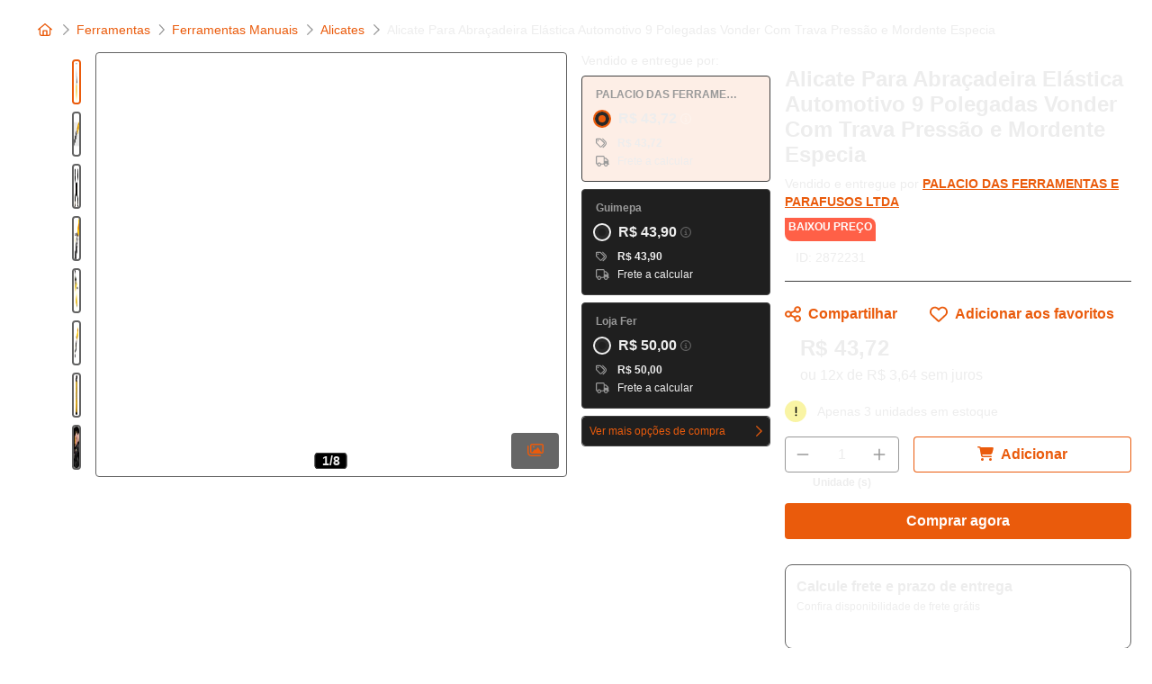

--- FILE ---
content_type: application/javascript
request_url: https://rum.azion.com/pulsejs/context.min.js
body_size: 3612
content:
!function(){"use strict";var s={},t={};if(window.azpulse)console.error(new Error("[!] Azion Pulse has already been loaded! Loading the script twice might cause unexpected problems!"));else{var e="fetch"in window,o="Promise"in window,r="performance"in window,n="localStorage"in window,i="AbortController"in window;if(!(e&&o&&r&&n&&i))return s.start=function(){return{error:!0,hasSupport:{hasFetch:e,hasPromise:o,hasPerformance:r,hasLocalStorage:n,hasAbortController:i},messsage:"[!] Azion Pulse has not supported in your Browser"}},window.azpulse=s;t.Rum=function(e){e||(e={});var b={extract:{}},c={doNotTrack:!1,intervalTest:"number"==typeof e.intervalTest?e.intervalTest:18e5,isToAutoCollect:!!e.isToAutoCollect&&e.isToAutoCollect,exportMethods:!!e.exportMethods&&e.exportMethods,url:{beacon:{probe:e.url&&e.url.beacon&&e.url.beacon.probe?e.url.beacon.probe:"https://rum.azion.net/beacon/probe",navigation:e.url&&e.url.beacon&&e.url.beacon.navigation?e.url.beacon.navigation:"https://rum.azion.net/beacon/navigation"},probes:{main:e.url&&e.url.probes&&e.url.probes.main?e.url.probes.main:"https://rum.azion.com/probes?netinfo=true",secondary:e.url&&e.url.probes&&e.url.probes.secondary?e.url.probes.secondary:"https://530001a.ha.azioncdn.net/probes?netinfo=true"}},timeout:{init:e.timeout&&"number"==typeof e.timeout.init?e.timeout.init:2e3,edges:e.timeout&&"number"==typeof e.timeout.edges?e.timeout.edges:3e3,probe:{default:e.timeout&&e.timeout.probe&&"number"==typeof e.timeout.probe.default?e.timeout.probe.default:5e3,"4g":e.timeout&&e.timeout.probe&&"number"==typeof e.timeout.probe["4g"]?e.timeout.probe["4g"]:4e3,"3g":e.timeout&&e.timeout.probe&&"number"==typeof e.timeout.probe["3g"]?e.timeout.probe["3g"]:8e3,"2g":e.timeout&&e.timeout.probe&&"number"==typeof e.timeout.probe["2g"]?e.timeout.probe["2g"]:12e3,"slow-2g":e.timeout&&e.timeout.probe&&"number"==typeof e.timeout.probe["slow-2g"]?e.timeout.probe["slow-2g"]:16e3,abort:e.timeout&&e.timeout.probe&&"number"==typeof e.timeout.probe.abort?e.timeout.probe.abort:3e4}}};(window.doNotTrack||navigator.doNotTrack||navigator.msDoNotTrack||window.external&&"msTrackingProtectionEnabled"in window.external)&&("1"==window.doNotTrack||"yes"==navigator.doNotTrack||"1"==navigator.doNotTrack||"1"==navigator.msDoNotTrack||window.external&&"function"==typeof window.external.msTrackingProtectionEnabled&&window.external.msTrackingProtectionEnabled())&&(c.doNotTrack=!0);var t,o="azpulse-test-time",r="azpulse-ua-uuid",n="azpulse-edge-list",i="azpulse-netinfo",a="azpulse-send-probe";return b.getProbe=function(s,u){return new Promise(function(o,t){var r,n="https://"+s+"/probe/"+(u||"100k")+".gif",e=new AbortController||{},i=b.extract.browserNetwork().effectiveType||"default";setTimeout(function(){"function"==typeof e.abort&&e.abort()},c.timeout.probe.abort);var a={credentials:"omit"};"object"==typeof e.signal&&(a.signal=e.signal),r=(new Date).getTime(),fetch(n,a).then(function(e){var t=(new Date).getTime()-r>=c.timeout.probe[i]?{url:e&&e.url?e.url:n,headers:e&&e.headers?e.headers:{},status:408,message:"Timeout",stack:"Timeout"}:{url:e&&e.url?e.url:n,headers:e&&e.headers?e.headers:{},status:e&&e.status?e.status:999};e.text().then(function(){o(t)})}).catch(function(e){t(e)})})},b.getEdgeList=function(){return new Promise(function(i,a){var s=[c.url.probes.main,c.url.probes.secondary],u=c.timeout.edges;!function t(){var e=new AbortController||{},o={credentials:"omit",signal:e.signal},r={},n=setTimeout(function(){"function"==typeof e.abort&&e.abort()},u);fetch(s[0],o).then(function(e){if(clearTimeout(n),200!==e.status)return s.shift(),void(s[0]?t():(r=b.getLSGetProbe(),Object.keys(r).length?i(r):a(e)));e.json().then(function(e){i(e)})}).catch(function(e){s.shift(),s[0]?t():(r=b.getLSGetProbe(),Object.keys(r).length?i(r):a(e))})}()})},b.getResource=function(i){return new Promise(function(o,e){var r=0,n=500;!function t(){25<r?e({url:i}):(n+=n,setTimeout(function(){var e=window.performance.getEntriesByName(i)[0];if(!e)return r++,void t();o(e)},n))}()})},b.extract.browserNetwork=function(){var e={},t=navigator.connection||navigator.mozConnection||navigator.webkitConnection;return t&&t.effectiveType&&(e.effectiveType=t.effectiveType),t&&t.downlink&&(e.downlink=t.downlink),t&&t.rtt&&(e.rtt=t.rtt),e},b.segregateBasicInfo=function(){return{scriptid:b.extract.scriptID(),client_id:b.extract.scriptID(),referrer:document.referrer,platform:navigator.platform,userAgent:navigator.userAgent,locationHref:window.location.href,hostname:window.location.hostname,dateTime:(new Date).getTime(),uuid:{browser:b.trackUUID4()}}},b.extract.navigation=function(){var e=window.performance.timing.toJSON(),t=window.performance.getEntriesByType("navigation")[0]||[];t=t.length?t.toJSON():{};var o=window.performance.navigation,r=b.segregateBasicInfo()||{};return r.type="navigation",r.networkApi=b.extract.browserNetwork(),r.navigation={performanceTiming:"number"==typeof e.secureConnectionStart?e:t,performanceNavigation:{type:"number"==typeof o.type?o.type:999,redirectCount:"number"==typeof o.redirectCount?o.redirectCount:999,typeBackForward:"number"==typeof o.TYPE_BACK_FORWARD?o.TYPE_BACK_FORWARD:999,typeNavigate:"number"==typeof o.TYPE_NAVIGATE?o.TYPE_NAVIGATE:999,typeReload:"number"==typeof o.TYPE_RELOAD?o.TYPE_RELOAD:999,typeReserved:"number"==typeof o.TYPE_RESERVED?o.TYPE_RELOAD:999}},r},b.extract.scriptID=function(){var e=document.querySelector('script[src$="azion-pulse.js"]'),t=(e?e.src:"").match(/\/(\w*)\/azion-pulse.js/);return t&&t[1]?t[1]:"unknown"},b.sendBeacon=function(e,n){return new Promise(function(t,o){var r=e===c.url.beacon.probe;"object"==typeof n.navigation||!n||n.length?fetch(e,{method:"POST",body:JSON.stringify(n),headers:{"Content-Type":"text/plain"}}).then(function(e){204!==e.status&&r&&b.setLSSendProbe(n),t(e)}).catch(function(e){r&&b.setLSSendProbe(n),o(e)}):t()})},b.sendLocalStorageProbe=function(){return new Promise(function(t,e){b.sendBeacon(c.url.beacon.probe,b.getLSSendProbe()).then(function(e){204===e.status&&b.removeLSSendProbe(),t()}).catch(function(){t()})})},b.collectData=function(r){return new Promise(function(t,e){var o=["a","b","c","d","e"],l=[],f=(r=r||[]).slice(0);!function i(a){if(a||(a=0),f.length){var s=f[0],u=s.priority,c="probe",e=o[a],p=b.segregateBasicInfo()||{};p.priority=u,p.type=c,p.probe={},p.clientSubnet=s.netinfo?s.netinfo.client_subnet:{},p.resolverIp=s.netinfo?s.netinfo.resolver_ip:{},p.realIp=s.netinfo?s.netinfo.real_ip:{},p.probe.type="availability",p.networkApi=b.extract.browserNetwork(),b.getProbe(s.host,"1k-"+e).then(function(e){var t=e.status,o=e.url;p.probe.status=t,p.probe.name=o;var r=b.segregateBasicInfo()||{};r.clientSubnet=s.netinfo?s.netinfo.client_subnet:{},r.resolverIp=s.netinfo?s.netinfo.resolver_ip:{},r.realIp=s.netinfo?s.netinfo.real_ip:{},r.priority=u,r.type=c,r.probe={},r.probe.name=o,r.probe.type="responsetime",r.probe.status=t,r.networkApi=b.extract.browserNetwork();var n=b.segregateBasicInfo()||{};if(n.priority=u,n.type=c,n.probe={},n.clientSubnet=s.netinfo?s.netinfo.client_subnet:{},n.resolverIp=s.netinfo?s.netinfo.resolver_ip:{},n.realIp=s.netinfo?s.netinfo.real_ip:{},n.probe.type="throughput",n.networkApi=b.extract.browserNetwork(),200!==t)return p.probe.message=e.message||"ERROR checking Edge Availability to "+s.host,l.push(p),f.shift(),void i(++a);b.getResource(e.url).then(function(e){p.probe.resource=e,l.push(p),r.probe.resource=e,l.push(r),f.shift(),i(++a)}).catch(function(e){p.probe.name=e.url||s.host,p.probe.status=e.status||0,p.probe.message=e.message||"ERROR message to BUFFER searching Availability probe",p.probe.stack=e.stack||"ERROR stack to BUFFER searching Availability probe",l.push(p),f.shift(),i(++a)})}).catch(function(e){p.probe.name=e.url||s.host,p.probe.status=e.status||502,p.probe.message=e.message||"ERROR message to GET Availability probe",p.probe.stack=e.stack||"ERROR stack to GET Availability probe",l.push(p),f.shift(),i(++a)})}else t(l)}()})},b.uuid4=function(){for(var e=[],t="",o=0;o<=15;o++)e.push(o.toString(16));for(var r=1;r<=36;r++)t+=9===r||14===r||19===r||24===r?"-":15===r?4:20===r?e[4*Math.random()|8]:e[15*Math.random()|0];return t},b.trackUUID4=function(){var e,t=window.localStorage,o=t.getItem(r);return c.doNotTrack?(o&&t.removeItem(r),b.uuid4()):(o?e=o:(e=b.uuid4(),t.setItem(r,e)),e)},b.getTestTime=function(){return window.localStorage.getItem(o)||0},b.setTestTime=function(e){e&&"number"==typeof e&&window.localStorage.setItem(o,e)},b.isExpiredTestTime=function(e){if(e&&"number"==typeof e){var t=(new Date).getTime();return parseInt(b.getTestTime())+e<t}},b.setLSGetProbe=function(e){window.localStorage.setItem(n,JSON.stringify(e.probes)),window.localStorage.setItem(i,JSON.stringify({clientSubnet:e.client_subnet||{},resolverIp:e.resolver_ip||{},realIp:e.real_ip||{}}))},b.getLSGetProbe=function(){var e={},t=JSON.parse(window.localStorage.getItem(n)),o=JSON.parse(window.localStorage.getItem(i));return e.probes=t,e.clientSubnet=(o||{}).clientSubnet||{},e.resolverIp=(o||{}).resolverIp||{},e.realIp=(o||{}).realIp||{},e},b.getLSSendProbe=function(){for(var e=JSON.parse(window.localStorage.getItem(a))||[],t=0;t<e.length;t++){e[t].localstorage=1}return e},b.setLSSendProbe=function(e){window.localStorage.setItem(a,JSON.stringify(e))},b.removeLSSendProbe=function(){window.localStorage.removeItem(a)},b.extract.netinfo=function(e){return{client_subnet:e.client_subnet||{},resolver_ip:e.resolver_ip||{},real_ip:e.real_ip||{}}},b.prepareDataToSave=function(e){var t=e.length,o=b.getLSSendProbe();if(30<t+o.length)for(var r=0;r<t;r++)o.pop(0);return o.concat(e)},b.INIT=function(){b.trackUUID4(),b.sendLocalStorageProbe().then(function(){b.isExpiredTestTime(c.intervalTest)&&(b.setTestTime((new Date).getTime()),b.sendBeacon(c.url.beacon.navigation,b.extract.navigation()),b.getEdgeList().then(function(e){return b.setLSGetProbe(e),e}).then(function(e){for(var t=e.probes||[],o=b.extract.netinfo(e),r=[],n=0;n<t.length;n++)r.push({priority:t[n].priority||"normal",host:t[n].hash||t[n],netinfo:o});b.collectData(r).then(function(e){b.sendBeacon(c.url.beacon.probe,b.prepareDataToSave(e||[]))})}))})},t=-1===["loading","interactive"].indexOf(document.readyState),c.exportMethods&&(s.conf=c,s.trackUUID4=b.trackUUID4,s.uuid4=b.uuid4,s.getEdgeList=b.getEdgeList,s.getProbe=b.getProbe,s.collectData=b.collectData),c.isToAutoCollect&&(t?setTimeout(b.INIT,c.timeout.init):window.addEventListener("load",function(){setTimeout(b.INIT,c.timeout.init)})),s},s.start=function(e){try{return new t.Rum(e)}catch(e){console.error(e)}},window.azpulse=s}}(),function(){"use strict";var e=window.azpulse;e&&e.start&&"function"==typeof e.start&&window.azpulse.start({isToAutoCollect:!0})}();